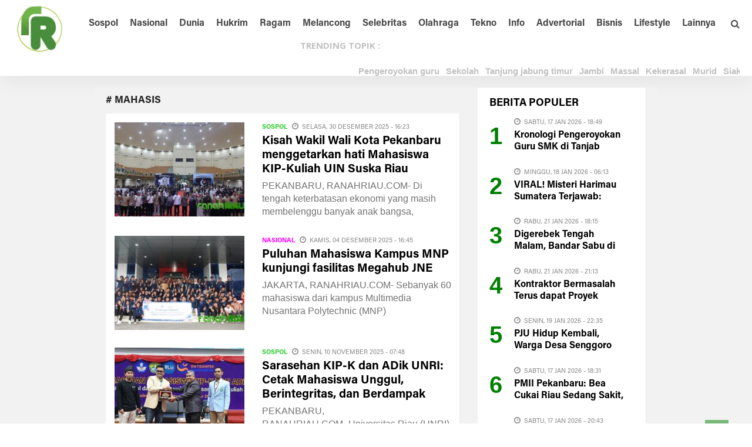

--- FILE ---
content_type: text/html; charset=UTF-8
request_url: https://www.ranahriau.com/tag-mahasis.html
body_size: 9268
content:



<!DOCTYPE html>
<html lang="id">
<head>
    <meta charset="UTF-8" />
    <title> RanahRiau.com - Dari Riau Untuk Nusantara</title> 
    <meta name="viewport" content="width=device-width, initial-scale=1"/>
    <meta http-equiv="Content-Type" content="text/html; charset=UTF-8" />
    <meta name="viewport" content="width=1350,user-scalable=yes">
    <meta name="robots" content="index, follow">
    <meta http-equiv="Copyright" content="Aditya">
    <meta name="author" content="Aditya">
    <meta http-equiv="imagetoolbar" content="no">
    <meta name="language" content="Indonesia">
    <meta name="revisit-after" content="7">
    <meta name="webcrawlers" content="all">
    <meta name="rating" content="general">
    <meta name="spiders" content="all">
    
    <meta name="description" content="RanahRiau.com - Portal Negeri Lancang Kuning, News, Culture & Local Information. Segala Informasi Tentang Riau" />
    <meta name="keywords" content="Ranah Riau, Berita Riau, Informasi Riau, Wisata Riau, Budaya Riau, Potensi Riau, Media Riau, Politik Riau, Provinsi Riau">
      
    <!-- Facebook Open Graph --> 
    <meta property="og:title" content=" RanahRiau.com - Dari Riau Untuk Nusantara" />
    <meta property="og:image" content="https://www.ranahriau.com//logo/LOGORANAHRIAU.png" />
    <meta property="og:description" content="RanahRiau.com - Portal Negeri Lancang Kuning, News, Culture & Local Information. Segala Informasi Tentang Riau" />
          
    <meta name="twitter:card" content="summary">
    <meta name="twitter:site" content="https://twitter.com/">
    <meta name="twitter:title" content=" RanahRiau.com - Dari Riau Untuk Nusantara">
    <meta name="twitter:description" content="RanahRiau.com - Portal Negeri Lancang Kuning, News, Culture & Local Information. Segala Informasi Tentang Riau">
    <meta name="twitter:creator" content="@aditya">
    <meta name="twitter:image" content="https://www.ranahriau.com//logo/LOGORANAHRIAU.png">
    <meta name="twitter:domain" content="https://www.ranahriau.com">
    <meta name="twitter:url" content="https://www.ranahriau.com/tag-mahasis.html" />
    
    
    <link rel="shortcut icon" href="https://www.ranahriau.com/favico.png"/>
    <link rel="alternate" type="application/rss+xml" title="RSS 2.0" href="https://www.ranahriau.com/rss.xml" />
    
    <link rel="stylesheet" href="https://www.ranahriau.com/theme/NewsFeed/css/bootsrap.css" type="text/css" />
    <link rel="stylesheet" href="https://www.ranahriau.com/theme/NewsFeed/css/font-awesome.min.css" type="text/css" />
    <link rel="stylesheet" href="https://www.ranahriau.com/theme/NewsFeed/css/fa-snapchat.css?ver=4.3.1" type="text/css" />  
    <link rel="stylesheet" href="https://www.ranahriau.com/theme/NewsFeed/css/flexslider.css?ver=4.3.1" type="text/css" />
    <link rel="stylesheet" href="https://www.ranahriau.com/theme/NewsFeed/css/maxstyle.css?ver=4.3.3" type="text/css" />
    <link rel="stylesheet" href="https://www.ranahriau.com/theme/NewsFeed/css/minstyle.css?ver=4.3.1" type="text/css" />
    <link rel="stylesheet" href="https://www.ranahriau.com/theme/NewsFeed/css/jquery.fs.tipper.css?ver=4.3.1" type="text/css" />
    <link rel="stylesheet" href="https://www.ranahriau.com/theme/NewsFeed/css/magnific-popup.css?ver=4.3.1" type="text/css" />
    <link rel="stylesheet" href="https://fonts.googleapis.com/css?family=Open+Sans%3A300%2C400%2C600%2C700%2C800%2C300italic%2C400italic%2C600italic%2C700italic%2C800italic%7CRoboto%3A100%2C300%2C400%2C500%2C700%2C900%2C100italic%2C300italic%2C400italic%2C500italic%2C700italic%2C900italic%7CArchivo+Narrow%3A400%2C700%2C400italic%2C700italic%7CVolkhov%3A400%2C700%2C400italic%2C700italic%7CLato%3A100%2C300%2C400%2C700%2C900%2C100italic%2C300italic%2C400italic%2C700italic%2C900italic&amp;subset=latin-ext%2Clatin&amp;ver=1446170778" type="text/css" />
    	
    
    <script type='text/javascript' src='https://ajax.googleapis.com/ajax/libs/jquery/1.11.3/jquery.min.js'></script>
    <script src="https://code.jquery.com/jquery-migrate-3.0.0.js"></script>
    	
    <link rel="stylesheet" href="https://www.ranahriau.com/theme/NewsFeed/css/style.css" type="text/css" />
    <link rel="stylesheet" href="https://www.ranahriau.com/theme/NewsFeed/css/custom-style1.css" type="text/css" />	
    <link rel="stylesheet" href="https://www.ranahriau.com/theme/NewsFeed/css/swiper.css" type="text/css" />
    <link rel="stylesheet" href="https://www.ranahriau.com/theme/NewsFeed/css/paging.css" type="text/css" />
    

    <div align="center"><noscript>
       <div style="position:fixed; top:0px; left:0px; z-index:3000; height:100%; width:100%; background-color:#FFFFFF">
       <div style="font-family: Arial; font-size: 17px; background-color:#00bbf9; padding: 11pt;">Mohon aktifkan javascript pada browser untuk mengakses halaman ini!</div></div>
    </noscript></div>
    
    
    <script type="text/javascript">
    function disableSelection(e){if(typeof e.onselectstart!="undefined")e.onselectstart=function(){return false};else if(typeof e.style.MozUserSelect!="undefined")e.style.MozUserSelect="none";else e.onmousedown=function(){return false};e.style.cursor="default"}window.onload=function(){disableSelection(document.body)}
    </script>
    
    
    <script type="text/javascript">
    function mousedwn(e){try{if(event.button==2||event.button==3)return false}catch(e){if(e.which==3)return false}}document.oncontextmenu=function(){return false};document.ondragstart=function(){return false};document.onmousedown=mousedwn
    </script>
    
    <style type="text/css">
    * : (input, textarea) {
        -webkit-touch-callout: none;
        -webkit-user-select: none;
    
    }
    </style>
    
    <style type="text/css">
    img {
    	-webkit-touch-callout: none;
    	-webkit-user-select: none;
        }
    </style>
    
   
    <script type="text/javascript">
    window.addEventListener("keydown",function(e){if(e.ctrlKey&&(e.which==65||e.which==66||e.which==67||e.which==73||e.which==80||e.which==83||e.which==85||e.which==86)){e.preventDefault()}});document.keypress=function(e){if(e.ctrlKey&&(e.which==65||e.which==66||e.which==67||e.which==73||e.which==80||e.which==83||e.which==85||e.which==86)){}return false}
    </script>
    
    <script type="text/javascript">
    document.onkeydown=function(e){e=e||window.event;if(e.keyCode==123||e.keyCode==18){return false}}
    </script>
    
</head>
  
  <body class="page page-template" >
    <div id="page-wrap" class='wides'>
  
  <!---------- BACKGROUND ----------->
  
  <!---------- AKHIR BACKGROUND ----------->
        
        	<!-- MENU MOBILE -->
    <div id="main-mobile-menu">
    <div class="block">
        <div id="mobile-inner-header">
			<h1 class="menu-title">Ranahriau.com</h1>
			<a class="mobile-menu-close" href="#" title="Close"><i class="fa fa-times"></i></a>
		</div>
				
        <!-- MENU TAG MOBILE -->
        
        <!--<div class="top-menu">
			<h3 class="menu-location-title">Topik Utama</h3>
			<div id="mobile-top-menu" class="menu-top-menu-container">
			    <ul id="menu-top-menu" class="menu">
			    
		        </ul>
		    </div>
		</div>-->
		                            
		<!-- /MENU TAG MOBILE -->	
		
		 <!-- Menu Mobile -->
						<div class="main-menu">
                			<!--<h3 class="menu-location-title">Menu Utama</h3>-->
                			<div id="mobile-menu" class="menu-main-menu-container">
                				<ul id="menu-main-menu" class="menu">
                				<li class="menu-item menu-item-type-post_type menu-item-object-page"><a href="https://ranahriau.com/">Home</a></li>    
			                    <li class="menu-item menu-item-type-post_type menu-item-object-page"><a href="https://www.ranahriau.com/kategori-7-hukrim.html">Hukrim</a></li>
			                    <li class="menu-item menu-item-type-post_type menu-item-object-page"><a href="https://www.ranahriau.com/kategori-6-internasional.html">Internasional</a></li>
			                    <li class="menu-item menu-item-type-post_type menu-item-object-page"><a href="https://www.ranahriau.com/kategori-19-kesehatan.html">Lifestyle</a></li>
			                    <!--<div class="expand"><i class="fa fa-chevron-down"></i></div>-->
			                    <li class="menu-item menu-item-type-post_type menu-item-object-page"><a href="https://www.ranahriau.com/kategori-2-nasional.html">Nasional</a></li>
			                    <li class="menu-item menu-item-type-post_type menu-item-object-page"><a href="https://www.ranahriau.com/kategori-8-politik.html">Politik</a></a></li>
			                    <li class="menu-item menu-item-type-post_type menu-item-object-page"><a href="https://www.ranahriau.com/kategori-1-regional.html">Regional</a></li>
			                    <li class="menu-item menu-item-type-post_type menu-item-object-page"><a href="https://www.ranahriau.com/kategori-21-teknologi.html">Teknologi</a></li>
			                    <li class="menu-item menu-item-type-post_type menu-item-object-page"><a href="https://www.ranahriau.com/kategori-20-ekonomi-bisnis.html">Ekbis</a></li>
			                    <li class="menu-item menu-item-type-post_type menu-item-object-page"><a href="https://www.ranahriau.com/kategori-32-korupsi.html">Korupsi</a></li>
			                    <li class="menu-item menu-item-type-post_type menu-item-object-page"><a href="https://www.ranahriau.com/kategori-14-lingkungan.html">Lingkungan</a></li>
			                    <li class="menu-item menu-item-type-post_type menu-item-object-page"><a href="https://www.ranahriau.com/kategori-27-mitra-okeline.html">Mitra</a></li>
			                    <li class="menu-item menu-item-type-post_type menu-item-object-page"><a href="https://www.ranahriau.com/kategori-15-modifikasi--aksesori.html">Modifikasi</a></li>
                                </ul>
                            </div>
                        </div>
                    	<!-- Menu Mobile -->
		
	</div>
    </div>
	<!-- /MENU MOBILE -->
	
    <div id="page-inner-wrap">
	<div class="page-cover mobile-menu-close"></div>
  
    <div class="bk-page-header">
    <div class="header-wrap header bk-header-90">    
		<!-- /MENU ATAS -->
		
		
		<!-- MENU UTAMA -->
		<nav class="main-nav">
			<div class="main-nav-inner bkwrapper container">
				<div class="main-nav-container clearfix">
					<div class="main-nav-wrap">
						<div class="mobile-menu-wrap">
						<a class="mobile-nav-btn" id="nav-open-btn"><i class="fa fa-bars"></i></a>  
						</div>
						<!-- logo open -->
						<div class='logo'><h1><a href='https://www.ranahriau.com'><img width=90 src='https://www.ranahriau.com/logo/logorr.jpg' alt='https://www.ranahriau.com'/></a></h1></div>						<!-- /logo close -->
						
						<!-- Menu -->
						<div id="main-menu" class="menu-main-menu-container">
			                <ul class="menu">
			                    <li class='menu-item menu-item-type-post_type menu-item-object-page'><a href='kategori-3-sospol.html'>Sospol</a></li><li class='menu-item menu-item-type-post_type menu-item-object-page'><a href='kategori-5-nasional.html'>Nasional</a></li><li class='menu-item menu-item-type-post_type menu-item-object-page'><a href='kategori-6-dunia.html'>Dunia</a></li><li class='menu-item menu-item-type-post_type menu-item-object-page'><a href='kategori-1-hukrim.html'>Hukrim</a></li><li class='menu-item menu-item-type-post_type menu-item-object-page'><a href='kategori-7-ragam.html'>Ragam</a></li><li class='menu-item menu-item-type-post_type menu-item-object-page'><a href='kategori-4-melancong.html'>Melancong</a></li><li class='menu-item menu-item-type-post_type menu-item-object-page'><a href='kategori-2-hiburan.html'>Selebritas</a></li><li class='menu-item menu-item-type-post_type menu-item-object-page'><a href='kategori-8-olahraga.html'>Olahraga</a></li><li class='menu-item menu-item-type-post_type menu-item-object-page'><a href='kategori-9-galeri.html'>Tekno</a></li><li class='menu-item menu-item-type-post_type menu-item-object-page'><a href='kategori-11-info.html'>Info</a></li><li class='menu-item menu-item-type-post_type menu-item-object-page'><a href='kategori-14-galeri.html'>Advertorial</a></li><li class='menu-item menu-item-type-post_type menu-item-object-page'><a href='/kategori-15-bisnis.html'>Bisnis</a></li><li class='menu-item menu-item-type-post_type menu-item-object-page'><a href='/kategori-13-lifestyle.html'>Lifestyle</a></li><li class='menu-item menu-item-type-post_type menu-item-object-page'><a href='#'>Lainnya</a><ul class='bk-dropdown-menu bk-sub-menu clearfix'><li ><a href='/kategori-10-bekicau.html'>Bekicau</a></li><li ><a href='/kategori-12-tokoh-inspiratif.html'>Tokoh Inspiratif</a></li><li ><a href='/kategori-17-tni-polri.html'>TNI POLRI</a></li><li ><a href='https://www.ranahriau.com/indeks'>Indeks</a></li><li ><a href='https://www.skaskt.co.id/'>Jasa Pembuatan SKK Konstruksi</a></li></ul></li>                            </ul>
                        </div>
                    	<!-- Menu -->
						
                    	
						
						<!-- /Pencarian -->
						<div class="ajax-search-wrap">
							<div id="ajax-form-search" class="ajax-search-icon"><i class="fa fa-search"></i></div>
							<form class="ajax-form" method="POST" action="/hasil-pencarian">
							<fieldset><input id="search-form-text" type="text" class="field" name="kata" autocomplete="off"  placeholder="Cari Berita...."></fieldset>
							</form>
						</div> 
						<!-- /Pencarian -->
					
					</div>
				</div>    
			</div>    
		</nav>
		<!-- /MENU UTAMA -->
		
		<div class="top-bar" style="display: ;">
			<div class="bkwrapper container">
				<div class="top-nav clearfix">
					<div class="lwa lwa-template-modal bk-template-modal">
						<a href="#" class="lwa-links-modal bk-links-modal">TRENDING TOPIK :</a>
						
						<!------------------------ NEWS UPDATE ------------------------------>	
                          
                          <div class='horizontal-scroller'><div id='scrollingtext1'>
                          <img src='https://www.ranahriau.com/theme/NewsFeed/images/ico-list-bullet-2.png' width='7' height='7' alt=''/>
                          <a href=https://www.ranahriau.com/tag-pengeroyokan-guru.html><b>Pengeroyokan guru</b></a><img src='https://www.ranahriau.com/theme/NewsFeed/images/ico-list-bullet-2.png' width='7' height='7' alt=''/>
                          <a href=https://www.ranahriau.com/tag-sekolah.html><b>Sekolah</b></a><img src='https://www.ranahriau.com/theme/NewsFeed/images/ico-list-bullet-2.png' width='7' height='7' alt=''/>
                          <a href=https://www.ranahriau.com/tag-tanjung-jabung-timur.html><b>Tanjung jabung timur</b></a><img src='https://www.ranahriau.com/theme/NewsFeed/images/ico-list-bullet-2.png' width='7' height='7' alt=''/>
                          <a href=https://www.ranahriau.com/tag-jambi.html><b>Jambi</b></a><img src='https://www.ranahriau.com/theme/NewsFeed/images/ico-list-bullet-2.png' width='7' height='7' alt=''/>
                          <a href=https://www.ranahriau.com/tag-massal.html><b>Massal</b></a><img src='https://www.ranahriau.com/theme/NewsFeed/images/ico-list-bullet-2.png' width='7' height='7' alt=''/>
                          <a href=https://www.ranahriau.com/tag-kekerasal.html><b>Kekerasal</b></a><img src='https://www.ranahriau.com/theme/NewsFeed/images/ico-list-bullet-2.png' width='7' height='7' alt=''/>
                          <a href=https://www.ranahriau.com/tag-murid.html><b>Murid</b></a><img src='https://www.ranahriau.com/theme/NewsFeed/images/ico-list-bullet-2.png' width='7' height='7' alt=''/>
                          <a href=https://www.ranahriau.com/tag-siak.html><b>Siak</b></a><img src='https://www.ranahriau.com/theme/NewsFeed/images/ico-list-bullet-2.png' width='7' height='7' alt=''/>
                          <a href=https://www.ranahriau.com/tag-tn-zamrud.html><b>TN Zamrud</b></a><img src='https://www.ranahriau.com/theme/NewsFeed/images/ico-list-bullet-2.png' width='7' height='7' alt=''/>
                          <a href=https://www.ranahriau.com/tag-penampakan.html><b>Penampakan</b></a>                          </div>
                         
                          <!------------------------ AKHIR NEWS UPDATE ------------------------------>	
						
						
					</div>  
					
				</div>
			</div>
		</div>
	
		
	</div>                
	</div>
	
	<!-- backtop open -->
    <div id="back-top"><i class="fa fa-chevron-circle-up"></i></div>
	<!-- backtop close -->
  
   
    <!--------- KONTEN ------------>	
    <div id='body-wrapper' class='wp-page'>
<div class='bkwrapper container'>	
<div class='row bksection'>
<div class='bk-category-content bkpage-content col-md-8 has-sb'>

      <div class='module-title' style='padding: 15px 0px;'>
					<div class='main-title'><h2 class='heading'># MAHASIS</h2></div>
		        </div>   <div class='content-wrap module-classic-blog module-blog box'>
    	    <ul class='bk-blog-content clearfix'><li class='item'>
        			    <div class='content_out clearfix'>
        					<div class='post-wrapper-inner'>
        					<div class='f-right bk-mask col-md-5 '>
        					<div class='thumb '><a href=https://www.ranahriau.com/berita-26280-kisah-wakil-wali-kota-pekanbaru-menggetarkan-hati-mahasiswa-kipkuliah-uin-suska-riau.html>
        					<img width='350' height='160' src='https://www.ranahriau.com/foto_berita/small_50234IMG-20251230-WA0066.jpg'  alt='Kisah Wakil Wali Kota Pekanbaru menggetarkan hati Mahasiswa KIP-Kuliah UIN Suska Riau' /></a>
        					</div>
        					</div>
        														
        					<div class='post-c-wrap col-md-7'>
        								    <div class='meta'>
            									<div class='post-category' style='color:#32cd32;'><a href='https://www.ranahriau.com/kategori-3-sospol.html'>Sospol</a></div>
            									<div class='post-date' itemprop='datePublished'><i class='fa fa-clock-o'></i>Selasa, 30 Desember 2025 - 16:23 </div>
            								</div>
        									<h4 class='title' style='font-size: 20px; line-height:1.2;'><a href=https://www.ranahriau.com/berita-26280-kisah-wakil-wali-kota-pekanbaru-menggetarkan-hati-mahasiswa-kipkuliah-uin-suska-riau.html>Kisah Wakil Wali Kota Pekanbaru menggetarkan hati Mahasiswa KIP-Kuliah UIN Suska Riau</a></h4>
        									<div class='excerpt'>PEKANBARU, RANAHRIAU.COM- Di tengah keterbatasan ekonomi yang masih membelenggu banyak anak bangsa,</div>  
        									
        									      
        								</div>
        					</div>
        					</div>
        			</li><li class='item'>
        			    <div class='content_out clearfix'>
        					<div class='post-wrapper-inner'>
        					<div class='f-right bk-mask col-md-5 '>
        					<div class='thumb '><a href=https://www.ranahriau.com/berita-26092-puluhan-mahasiswa-kampus-mnp-kunjungi-fasilitas-megahub-jne.html>
        					<img width='350' height='160' src='https://www.ranahriau.com/foto_berita/small_481257fsdfgsr.jpeg'  alt='Puluhan Mahasiswa Kampus MNP kunjungi fasilitas Megahub JNE' /></a>
        					</div>
        					</div>
        														
        					<div class='post-c-wrap col-md-7'>
        								    <div class='meta'>
            									<div class='post-category' style='color:#ff00ff;'><a href='https://www.ranahriau.com/kategori-5-nasional.html'>Nasional</a></div>
            									<div class='post-date' itemprop='datePublished'><i class='fa fa-clock-o'></i>Kamis, 04 Desember 2025 - 16:45 </div>
            								</div>
        									<h4 class='title' style='font-size: 20px; line-height:1.2;'><a href=https://www.ranahriau.com/berita-26092-puluhan-mahasiswa-kampus-mnp-kunjungi-fasilitas-megahub-jne.html>Puluhan Mahasiswa Kampus MNP kunjungi fasilitas Megahub JNE</a></h4>
        									<div class='excerpt'>JAKARTA, RANAHRIAU.COM- Sebanyak 60 mahasiswa dari kampus Multimedia Nusantara Polytechnic (MNP)</div>  
        									
        									      
        								</div>
        					</div>
        					</div>
        			</li><li class='item'>
        			    <div class='content_out clearfix'>
        					<div class='post-wrapper-inner'>
        					<div class='f-right bk-mask col-md-5 '>
        					<div class='thumb '><a href=https://www.ranahriau.com/berita-25913-sarasehan-kipk-dan-adik-unri-cetak-mahasiswa-unggul-berintegritas-dan-berdampak.html>
        					<img width='350' height='160' src='https://www.ranahriau.com/foto_berita/small_263905iuyoi67u.jpg'  alt='Sarasehan KIP-K dan ADik UNRI: Cetak Mahasiswa Unggul, Berintegritas, dan Berdampak' /></a>
        					</div>
        					</div>
        														
        					<div class='post-c-wrap col-md-7'>
        								    <div class='meta'>
            									<div class='post-category' style='color:#32cd32;'><a href='https://www.ranahriau.com/kategori-3-sospol.html'>Sospol</a></div>
            									<div class='post-date' itemprop='datePublished'><i class='fa fa-clock-o'></i>Senin, 10 November 2025 - 07:48 </div>
            								</div>
        									<h4 class='title' style='font-size: 20px; line-height:1.2;'><a href=https://www.ranahriau.com/berita-25913-sarasehan-kipk-dan-adik-unri-cetak-mahasiswa-unggul-berintegritas-dan-berdampak.html>Sarasehan KIP-K dan ADik UNRI: Cetak Mahasiswa Unggul, Berintegritas, dan Berdampak</a></h4>
        									<div class='excerpt'>PEKANBARU, RANAHRIAU.COM-&nbsp;Universitas Riau (UNRI) menggelar Sarasehan Mahasiswa KIP Kuliah dan</div>  
        									
        									      
        								</div>
        					</div>
        					</div>
        			</li><li class='item'>
        			    <div class='content_out clearfix'>
        					<div class='post-wrapper-inner'>
        					<div class='f-right bk-mask col-md-5 '>
        					<div class='thumb '><a href=https://www.ranahriau.com/berita-25694-mubes-ipmm-pekanbaru-xxiii-dari-mengkirau-semangat-perubahan-itu-kembali-menyala.html>
        					<img width='350' height='160' src='https://www.ranahriau.com/foto_berita/small_971763IMG-20251005-WA0085.jpg'  alt='Mubes IPMM Pekanbaru XXIII: Dari Mengkirau, Semangat Perubahan itu kembali Menyala!' /></a>
        					</div>
        					</div>
        														
        					<div class='post-c-wrap col-md-7'>
        								    <div class='meta'>
            									<div class='post-category' style='color:#32cd32;'><a href='https://www.ranahriau.com/kategori-3-sospol.html'>Sospol</a></div>
            									<div class='post-date' itemprop='datePublished'><i class='fa fa-clock-o'></i>Minggu, 05 Oktober 2025 - 16:48 </div>
            								</div>
        									<h4 class='title' style='font-size: 20px; line-height:1.2;'><a href=https://www.ranahriau.com/berita-25694-mubes-ipmm-pekanbaru-xxiii-dari-mengkirau-semangat-perubahan-itu-kembali-menyala.html>Mubes IPMM Pekanbaru XXIII: Dari Mengkirau, Semangat Perubahan itu kembali Menyala!</a></h4>
        									<div class='excerpt'>Mahasiswa Mengkirau Tegaskan Diri Sebagai Agen Perubahan dan Pengabdian

PEKANBARU,</div>  
        									
        									      
        								</div>
        					</div>
        					</div>
        			</li><li class='item'>
        			    <div class='content_out clearfix'>
        					<div class='post-wrapper-inner'>
        					<div class='f-right bk-mask col-md-5 '>
        					<div class='thumb '><a href=https://www.ranahriau.com/berita-25462-bem-uin-suska-riau-siap-gelorakan-semangat-daerah-instimewa-riau-secara-nasional.html>
        					<img width='350' height='160' src='https://www.ranahriau.com/foto_berita/small_912955ythfgh.jpg'  alt='BEM UIN Suska Riau siap Gelorakan Semangat Daerah Instimewa Riau secara Nasional' /></a>
        					</div>
        					</div>
        														
        					<div class='post-c-wrap col-md-7'>
        								    <div class='meta'>
            									<div class='post-category' style='color:#32cd32;'><a href='https://www.ranahriau.com/kategori-3-sospol.html'>Sospol</a></div>
            									<div class='post-date' itemprop='datePublished'><i class='fa fa-clock-o'></i>Rabu, 10 September 2025 - 06:35 </div>
            								</div>
        									<h4 class='title' style='font-size: 20px; line-height:1.2;'><a href=https://www.ranahriau.com/berita-25462-bem-uin-suska-riau-siap-gelorakan-semangat-daerah-instimewa-riau-secara-nasional.html>BEM UIN Suska Riau siap Gelorakan Semangat Daerah Instimewa Riau secara Nasional</a></h4>
        									<div class='excerpt'>PEKANBARU, RANAHRIAU.COM- Badan Eksekutif Mahasiswa (BEM) Universitas Islam Negeri Sultan Syarif</div>  
        									
        									      
        								</div>
        					</div>
        					</div>
        			</li><li class='item'>
        			    <div class='content_out clearfix'>
        					<div class='post-wrapper-inner'>
        					<div class='f-right bk-mask col-md-5 '>
        					<div class='thumb '><a href=https://www.ranahriau.com/berita-25453-wakil-rektor-iii-uin-suska-riau-siap-perkuat-edukasi-antinarkoba-bersama-bnn.html>
        					<img width='350' height='160' src='https://www.ranahriau.com/foto_berita/small_521133fhdhfdh.jpg'  alt='Wakil Rektor III: UIN Suska Riau Siap Perkuat Edukasi Antinarkoba bersama BNN' /></a>
        					</div>
        					</div>
        														
        					<div class='post-c-wrap col-md-7'>
        								    <div class='meta'>
            									<div class='post-category' style='color:#32cd32;'><a href='https://www.ranahriau.com/kategori-3-sospol.html'>Sospol</a></div>
            									<div class='post-date' itemprop='datePublished'><i class='fa fa-clock-o'></i>Rabu, 10 September 2025 - 05:58 </div>
            								</div>
        									<h4 class='title' style='font-size: 20px; line-height:1.2;'><a href=https://www.ranahriau.com/berita-25453-wakil-rektor-iii-uin-suska-riau-siap-perkuat-edukasi-antinarkoba-bersama-bnn.html>Wakil Rektor III: UIN Suska Riau Siap Perkuat Edukasi Antinarkoba bersama BNN</a></h4>
        									<div class='excerpt'>PEKANBARU, RANAHRIAU.COM-&nbsp;&nbsp;Universitas Islam Negeri (UIN) Sultan Syarif Kasim(Suska) Riau</div>  
        									
        									      
        								</div>
        					</div>
        					</div>
        			</li><li class='item'>
        			    <div class='content_out clearfix'>
        					<div class='post-wrapper-inner'>
        					<div class='f-right bk-mask col-md-5 '>
        					<div class='thumb '><a href=https://www.ranahriau.com/berita-25447-gerakan-cipayung-pasaman-barat-kami-independen-tidak-ada-yang-bisa-mengintervensi.html>
        					<img width='350' height='160' src='https://www.ranahriau.com/foto_berita/small_612046WhatsApp Image 2025-09-09 at 13.28.43.jpeg'  alt='Gerakan Cipayung Pasaman Barat: Kami Independen, Tidak Ada yang bisa Mengintervensi!' /></a>
        					</div>
        					</div>
        														
        					<div class='post-c-wrap col-md-7'>
        								    <div class='meta'>
            									<div class='post-category' style='color:#ff00ff;'><a href='https://www.ranahriau.com/kategori-5-nasional.html'>Nasional</a></div>
            									<div class='post-date' itemprop='datePublished'><i class='fa fa-clock-o'></i>Selasa, 09 September 2025 - 14:12 </div>
            								</div>
        									<h4 class='title' style='font-size: 20px; line-height:1.2;'><a href=https://www.ranahriau.com/berita-25447-gerakan-cipayung-pasaman-barat-kami-independen-tidak-ada-yang-bisa-mengintervensi.html>Gerakan Cipayung Pasaman Barat: Kami Independen, Tidak Ada yang bisa Mengintervensi!</a></h4>
        									<div class='excerpt'>PASAMAN BARAT, RANAHRIAU.COM-&nbsp; Gerakan Cipayung Pasaman Barat yang tergabung dalam beberapa</div>  
        									
        									      
        								</div>
        					</div>
        					</div>
        			</li><li class='item'>
        			    <div class='content_out clearfix'>
        					<div class='post-wrapper-inner'>
        					<div class='f-right bk-mask col-md-5 '>
        					<div class='thumb '><a href=https://www.ranahriau.com/berita-25422-sejumlah-bem-antar-kampus-bantah-jadi-pelaku-pembakaran-gedung-dprd-di-makassar.html>
        					<img width='350' height='160' src='https://www.ranahriau.com/foto_berita/small_406289kjbjk.jpg'  alt='Sejumlah BEM antar Kampus bantah jadi Pelaku Pembakaran Gedung DPRD di Makassar' /></a>
        					</div>
        					</div>
        														
        					<div class='post-c-wrap col-md-7'>
        								    <div class='meta'>
            									<div class='post-category' style='color:#ff00ff;'><a href='https://www.ranahriau.com/kategori-5-nasional.html'>Nasional</a></div>
            									<div class='post-date' itemprop='datePublished'><i class='fa fa-clock-o'></i>Sabtu, 06 September 2025 - 07:42 </div>
            								</div>
        									<h4 class='title' style='font-size: 20px; line-height:1.2;'><a href=https://www.ranahriau.com/berita-25422-sejumlah-bem-antar-kampus-bantah-jadi-pelaku-pembakaran-gedung-dprd-di-makassar.html>Sejumlah BEM antar Kampus bantah jadi Pelaku Pembakaran Gedung DPRD di Makassar</a></h4>
        									<div class='excerpt'>MAKASSAR, RANAHRIAU.COM-&nbsp;Sejumlah perwakilan Badan Eksekutif Mahasiswa (BEM) di Makassar</div>  
        									
        									      
        								</div>
        					</div>
        					</div>
        			</li><li class='item'>
        			    <div class='content_out clearfix'>
        					<div class='post-wrapper-inner'>
        					<div class='f-right bk-mask col-md-5 '>
        					<div class='thumb '><a href=https://www.ranahriau.com/berita-25374-uin-suska-gelar-kuliah-umum-bertemakan-melejitkan-potensi-diri-mahasiswa-menjadi-muslim-berprestasi.html>
        					<img width='350' height='160' src='https://www.ranahriau.com/foto_berita/small_66539uinsuska.jfif'  alt='UIN Suska gelar Kuliah Umum bertemakan Melejitkan Potensi diri Mahasiswa menjadi Muslim Berprestasi' /></a>
        					</div>
        					</div>
        														
        					<div class='post-c-wrap col-md-7'>
        								    <div class='meta'>
            									<div class='post-category' style='color:#32cd32;'><a href='https://www.ranahriau.com/kategori-3-sospol.html'>Sospol</a></div>
            									<div class='post-date' itemprop='datePublished'><i class='fa fa-clock-o'></i>Selasa, 02 September 2025 - 06:02 </div>
            								</div>
        									<h4 class='title' style='font-size: 20px; line-height:1.2;'><a href=https://www.ranahriau.com/berita-25374-uin-suska-gelar-kuliah-umum-bertemakan-melejitkan-potensi-diri-mahasiswa-menjadi-muslim-berprestasi.html>UIN Suska gelar Kuliah Umum bertemakan Melejitkan Potensi diri Mahasiswa menjadi Muslim Berprestasi</a></h4>
        									<div class='excerpt'>PEKANBARU, RANAHRIAU.COM-&nbsp; Universitas Islam Negeri (UIN) Sultan Syarif Kasim Riau mengawali</div>  
        									
        									      
        								</div>
        					</div>
        					</div>
        			</li><li class='item'>
        			    <div class='content_out clearfix'>
        					<div class='post-wrapper-inner'>
        					<div class='f-right bk-mask col-md-5 '>
        					<div class='thumb '><a href=https://www.ranahriau.com/berita-25361-dekan-fakultas-ekonomi-dan-ilmu-sosial-uin-suska-tegaskan-pentingnya-semangat-mahasiswa-baru-.html>
        					<img width='350' height='160' src='https://www.ranahriau.com/foto_berita/small_941141sdfds.jpg'  alt='Dekan Fakultas Ekonomi dan Ilmu Sosial UIN Suska tegaskan pentingnya Semangat Mahasiswa Baru ' /></a>
        					</div>
        					</div>
        														
        					<div class='post-c-wrap col-md-7'>
        								    <div class='meta'>
            									<div class='post-category' style='color:#32cd32;'><a href='https://www.ranahriau.com/kategori-3-sospol.html'>Sospol</a></div>
            									<div class='post-date' itemprop='datePublished'><i class='fa fa-clock-o'></i>Jumat, 29 Agustus 2025 - 16:24 </div>
            								</div>
        									<h4 class='title' style='font-size: 20px; line-height:1.2;'><a href=https://www.ranahriau.com/berita-25361-dekan-fakultas-ekonomi-dan-ilmu-sosial-uin-suska-tegaskan-pentingnya-semangat-mahasiswa-baru-.html>Dekan Fakultas Ekonomi dan Ilmu Sosial UIN Suska tegaskan pentingnya Semangat Mahasiswa Baru </a></h4>
        									<div class='excerpt'>PEKANBARU, RANAHRIAU.COM-&nbsp;Rektor UIN Suska Riau melalui Dekan Fakultas Ekonomi dan Ilmu Sosial</div>  
        									
        									      
        								</div>
        					</div>
        					</div>
        			</li><div class='pages'>   <span class='current'>1</span>  <a href=/tag/mahasis/2 class=/nextprev/>2</a>  ... <a href=/tag/mahasis/22 class=/nextprev/>22</a>  <a href=/tag/mahasis/2 class='nextprev'>&rsaquo;</a>  
                         <a href=/tag/mahasis/22 class='nextprev'>&raquo;</a> </div></div></div>          	</ul>
        


    <div class="sidebar col-md-4">
		<!-- sidebar -->
			<div class="sidebar-wrap sticky" id="bk_sidebar_2">
		<div class="sidebar-wrap-inner">
            <aside id="bk_latest_posts-5" class="widget widget_latest_posts box_aside"> 
		        <div class="bk-header">
						<div class="widget-title "><h3><span><b>BERITA</b></span> POPULER</h3></div>
					</div>
				<ul class='list post-list'>	
				<li class='small-post content_out clearfix'>
                				<div class='post-wrapper'>
                					<div class='number'>
                						1
                					</div>
                					<div class='post-c-wrap'>
                					    <div class='post-date' itemprop='datePublished'><i class='fa fa-clock-o'></i>Sabtu, 17 Jan 2026 - 18:49 </div>
                						<h4 class='title'><a href=https://www.ranahriau.com/berita-26415-kronologi-pengeroyokan-guru-smk-di-tanjab-timur-dari-teguran-kelas-hingga-kekerasan-massal.html>Kronologi Pengeroyokan Guru SMK di Tanjab Timur, dari Teguran kelas hingga Kekerasan Massal</a></h4>
                						 
                					</div>
                				</div>
                				</li><li class='small-post content_out clearfix'>
                				<div class='post-wrapper'>
                					<div class='number'>
                						2
                					</div>
                					<div class='post-c-wrap'>
                					    <div class='post-date' itemprop='datePublished'><i class='fa fa-clock-o'></i>Minggu, 18 Jan 2026 - 06:13 </div>
                						<h4 class='title'><a href=https://www.ranahriau.com/berita-26413-viral-misteri-harimau-sumatera-terjawab-bukan-menyusup-sang-raja-hutan-berkuasa-di-tn-zamrud.html>VIRAL! Misteri Harimau Sumatera Terjawab: Bukan Menyusup, Sang Raja Hutan Berkuasa di TN Zamrud</a></h4>
                						 
                					</div>
                				</div>
                				</li><li class='small-post content_out clearfix'>
                				<div class='post-wrapper'>
                					<div class='number'>
                						3
                					</div>
                					<div class='post-c-wrap'>
                					    <div class='post-date' itemprop='datePublished'><i class='fa fa-clock-o'></i>Rabu, 21 Jan 2026 - 18:15 </div>
                						<h4 class='title'><a href=https://www.ranahriau.com/berita-26444-digerebek-tengah-malam-bandar-sabu-di-tualang-dibekuk-satresnarkoba-polres-siak.html>Digerebek Tengah Malam, Bandar Sabu di Tualang dibekuk Satresnarkoba Polres Siak</a></h4>
                						 
                					</div>
                				</div>
                				</li><li class='small-post content_out clearfix'>
                				<div class='post-wrapper'>
                					<div class='number'>
                						4
                					</div>
                					<div class='post-c-wrap'>
                					    <div class='post-date' itemprop='datePublished'><i class='fa fa-clock-o'></i>Rabu, 21 Jan 2026 - 21:13 </div>
                						<h4 class='title'><a href=https://www.ranahriau.com/berita-26445-kontraktor-bermasalah-terus-dapat-proyek-jumbo-lpri-cium-pola-korupsi-sistemik-di-tubuh-pupr.html>Kontraktor Bermasalah Terus dapat Proyek Jumbo, LPRI Cium Pola Korupsi Sistemik di Tubuh PUPR</a></h4>
                						 
                					</div>
                				</div>
                				</li><li class='small-post content_out clearfix'>
                				<div class='post-wrapper'>
                					<div class='number'>
                						5
                					</div>
                					<div class='post-c-wrap'>
                					    <div class='post-date' itemprop='datePublished'><i class='fa fa-clock-o'></i>Senin, 19 Jan 2026 - 22:35 </div>
                						<h4 class='title'><a href=https://www.ranahriau.com/berita-26425-pju-hidup-kembali-warga-desa-senggoro-ucapkan-terima-kasih-kepada-dishub-bengkalis.html>PJU Hidup Kembali, Warga Desa Senggoro Ucapkan Terima Kasih Kepada Dishub Bengkalis</a></h4>
                						 
                					</div>
                				</div>
                				</li><li class='small-post content_out clearfix'>
                				<div class='post-wrapper'>
                					<div class='number'>
                						6
                					</div>
                					<div class='post-c-wrap'>
                					    <div class='post-date' itemprop='datePublished'><i class='fa fa-clock-o'></i>Sabtu, 17 Jan 2026 - 18:31 </div>
                						<h4 class='title'><a href=https://www.ranahriau.com/berita-26408-pmii-pekanbaru-bea-cukai-riau-sedang-sakit-hukum-dikuliti-mafia-dibiarkan-hidup.html>PMII Pekanbaru: Bea Cukai Riau Sedang Sakit, Hukum Dikuliti, Mafia dibiarkan Hidup</a></h4>
                						 
                					</div>
                				</div>
                				</li><li class='small-post content_out clearfix'>
                				<div class='post-wrapper'>
                					<div class='number'>
                						7
                					</div>
                					<div class='post-c-wrap'>
                					    <div class='post-date' itemprop='datePublished'><i class='fa fa-clock-o'></i>Sabtu, 17 Jan 2026 - 20:43 </div>
                						<h4 class='title'><a href=https://www.ranahriau.com/berita-26409-masjid-almubarak-desa-senggoro-gelar-peringatan-isra-miraj-nabi-muhammad-saw-1447-h.html>Masjid Al-Mubarak Desa Senggoro Gelar Peringatan Isra Miraj Nabi Muhammad SAW 1447 H</a></h4>
                						 
                					</div>
                				</div>
                				</li><li class='small-post content_out clearfix'>
                				<div class='post-wrapper'>
                					<div class='number'>
                						8
                					</div>
                					<div class='post-c-wrap'>
                					    <div class='post-date' itemprop='datePublished'><i class='fa fa-clock-o'></i>Minggu, 18 Jan 2026 - 11:12 </div>
                						<h4 class='title'><a href=https://www.ranahriau.com/berita-26417-banjir-rendam-jalan-ahmad-yani-akses-jakarta-pusatutara-lumpuh.html>Banjir Rendam jalan Ahmad Yani, Akses Jakarta Pusat-Utara Lumpuh</a></h4>
                						 
                					</div>
                				</div>
                				</li>                </ul>
			</aside>
			<aside class=" widget_latest_posts">
		        <div class='ads-top ads-bottom'><a href='#' 'target='_blank' title='Iklan yayasan Andalan'>
                            <img width='100%'    src='https://www.ranahriau.com/foto_iklantengah/812832IMG-20250710-WA0042.jpg' border=0 alt='Iklan yayasan Andalan'></a></div>            </aside>
            
            <aside class=" widget_latest_posts">
		        <div class='ads-top ads-bottom'><a href='' 'target='_blank' title='Logo PWI Riau'>
                            <img width='100%'    src='https://www.ranahriau.com/foto_iklantengah/587857pwiriau.png' border=0 alt='Logo PWI Riau'></a></div><div class='ads-top ads-bottom'><a href='http://' 'target='_blank' title='Logo wareh Kupie '>
                            <img width='100%'    src='https://www.ranahriau.com/foto_iklantengah/418495ads-e95cc21e26e7671bf1760347x-3088.jpg' border=0 alt='Logo wareh Kupie '></a></div>            </aside>
            <aside class=" widget_latest_posts">
		        <div class='ads-top ads-bottom'><a href='' 'target='_blank' title='Logo 80 th Indonesia Merdeka'>
                            <img width='100%'    src='https://www.ranahriau.com/foto_iklantengah/299516download.jpg' border=0 alt='Logo 80 th Indonesia Merdeka'></a></div>            </aside>
            
		</div>
	</div>		<!-- /sidebar -->
	</div>

</div>
</div>
</div>
     
    <!--------- AKHIR KONTEN -------->

    <!--------- FOOTER ------------>	
    <div class="footer_photostream_wrapper">
<h3>
<ul class="footer_photostream clearfix">
</div>

<div class="footer footer-2">
    
    
<div class="footer-content bkwrapper clearfix container"> 

        <ul  class="col-md-6 col-sm-12 left">
            <li >
                <div class="footer-social">
            	    <ul class="clearfix">
                        <li class="social-icon fb"><a href="/" ><img height="30px"  src="/logo/logo-rr-hijau.png" border=0 ></a></li>
                        <li class="social-icon twitter" ><a style="padding:0;" href="/" ><img height="30px"  src="/logo/LOGORANAHRIAU.png" border=0></a></li>
            	    </ul>
                </div>
            </li>
        </ul>
        
        <ul  class="col-md-6 col-sm-12 right">
            <li style="float: right;" >
                <div class="footer-social">
            	    <ul class="clearfix">
                        <li class="social-icon fb"><a href="https://www.facebook.com/" target="_blank"><i class="fa fa-facebook" style="font-size: 30px;"></i></a></li>
                        <li class="social-icon twitter"><a href="https://www.twitter.com/" target="_blank"><i class="fa fa-twitter" style="font-size: 30px;"></i></a></li>
                        <li class="social-icon youtube"><a href="https://www.youtube.com/" target="_blank"><i class="fa fa-youtube" style="font-size: 30px;"></i></a></li>
                        <li class="social-icon instagram"><a href="https://www.instagram.com/" target="_blank"><i class="fa fa-instagram" style="font-size: 30px;"></i></a></li>
            			<li class="social-icon rss"><a href="/rss.xml" target="_blank"><i class="fa fa-rss" style="font-size: 30px;"></i></a></li>
            			<li class="social-icon rss"><a href="/media.php?module=versimobile"><i class="fa fa-mobile" style="font-size: 30px;"></i></a></li>
            			
            	    </ul>
                </div>
                
            </li>
        </ul>
</div>

<div class="footer-lower">
    <div class="footer-inner clearfix">
        <div id="footer-menu" class="menu-footer-menu-container">
            <div class="">
                <div class=" bk-copyright bkwrapper clearfix container"> 
                
                    <ul  class="col-md-2 col-sm-12">
                    <li style="font-size:16px;" ><b>Halaman</b></li>
                    <li ><a href='/halaman-redaksi.html'>Redaksi</a></li><li ><a href='/halaman-info-iklan.html'>Info Iklan</a></li><li ><a href='/halaman-tentang.html'>Tentang</a></li><li ><a href='/halaman-pedoman.html'>Pedoman</a></li>                    </ul>
                    
                    <ul  class="col-md-2 col-sm-12">
                        <li style="font-size:17px;" ><b>Kategori Berita</b></li>
                        <li ><a href='/kategori-1-hukrim.html'>Hukrim</a></li><li ><a href='/kategori-2-hiburan.html'>Hiburan</a></li><li ><a href='/kategori-3-sospol.html'>Sospol</a></li><li ><a href='/kategori-4-melancong.html'>Melancong</a></li><li ><a href='/kategori-5-nasional.html'>Nasional</a></li><li ><a href='/kategori-6-internasional.html'>Internasional</a></li><li ><a href='/kategori-7-kabar-kepri.html'>Kabar Kepri</a></li><li ><a href='/kategori-8-olahraga.html'>Olahraga</a></li>                    </ul>
        
                    <ul  class="col-md-2 col-sm-12">
                        <li style="font-size:17px;" ><b>Kategori Berita</b></li>
                    <li ><a href='/kategori-9-teknologi.html'>Teknologi</a></li><li ><a href='/kategori-10-bekicau.html'>Bekicau</a></li><li ><a href='/kategori-11-info.html'>Info</a></li><li ><a href='/kategori-12-rubrik-puisi.html'>Rubrik Puisi</a></li><li ><a href='/kategori-13-lifestyle.html'>Lifestyle</a></li><li ><a href='/kategori-14-advertorial-dan-galeri.html'>Advertorial dan Galeri</a></li><li ><a href='/kategori-15-bisnis.html'>Bisnis</a></li><li ><a href='/kategori-17-tni-polri.html'>TNI POLRI</a></li>                    
                    </ul>
                    
                    <ul  class="col-md-2 col-sm-12">
                    <li style="font-size:17px;" ><b>Berita Daerah</b></li>
                        <li ><a href='/daerah/pekanbaru.html'>Pekanbaru</a></li><li ><a href='/daerah/kampar.html'>Kampar</a></li><li ><a href='/daerah/indragiri-hulu.html'>Indragiri Hulu</a></li><li ><a href='/daerah/indragiri-hilir.html'>Indragiri Hilir</a></li><li ><a href='/daerah/pelalawan.html'>Pelalawan</a></li><li ><a href='/daerah/rokan-hulu.html'>Rokan Hulu </a></li>                    </ul>
                    
                    <ul  class="col-md-2 col-sm-12">
                    <li style="font-size:17px;" ><b>Berita Daerah</b></li>
                    <li ><a href='/daerah/rokan-hilir-.html'>Rokan Hilir </a></li><li ><a href='/daerah/kuantan-singingi.html'>Kuantan Singingi</a></li><li ><a href='/daerah/siak.html'>Siak </a></li><li ><a href='/daerah/bengkalis .html'>Bengkalis </a></li><li ><a href='/daerah/dumai.html'>Dumai </a></li><li ><a href='/daerah/meranti.html'>Meranti</a></li>                    </ul>
                    
                    <ul  class="col-md-2 col-sm-12">
                    <li class="right;" style="font-size:16px; text-align:right;" ><b>© 2019 RanahRiau.com</b></li>
                    <li class="right;" style="font-size:16px; text-align:right;" >Dikelola & Dikembangkan Oleh :</li>
                    <li class="right;" style="font-size:16px; text-align:right;" ><b>PT. Ranah Riau Media Grup</b></li>
                    <li class="right;" style="font-size:16px; text-align:right;" ><b>Alamat : Jl. T. Zainal Abidin<br/> No. 15, Pekanbaru - Riau</b></li>
                                        </ul>
                    
                    
            
            
                </div> 
            </div>
        </div>
    </div>
</div>
    
	</div> <!-- Close Page inner Wrap -->
	</div> <!-- Close Page Wrap -->    <!--------- AKHIR FOOTER --------> 
    
    <script src="https://www.ranahriau.com/theme/NewsFeed/includes/js/comment-reply.min5b31.js?ver=4.3.1" type="text/javascript"></script>
    <script src="https://www.ranahriau.com/theme/NewsFeed/includes/js/jquery/ui/widget.mine899.js?ver=1.11.4" type="text/javascript"></script>
    <script src="https://www.ranahriau.com/theme/NewsFeed/includes/js/jquery/ui/core.mine899.js?ver=1.11.4" type="text/javascript"></script>
    <script src="https://www.ranahriau.com/theme/NewsFeed/includes/js/jquery/ui/tabs.mine899.js?ver=1.11.4" type="text/javascript"></script>
    <script src="https://www.ranahriau.com/theme/NewsFeed/includes/js/jquery/ui/accordion.mine899.js?ver=1.11.4" type="text/javascript"></script>
    
    <script src="https://www.ranahriau.com/theme/NewsFeed/js/jquery-1.9.1.min.js" type="text/javascript"></script>
    <script src="https://www.ranahriau.com/theme/NewsFeed/js/text-scroller.js" type="text/javascript"></script>
     
     <script type='text/javascript'>
    /* <![CDATA[ */
    var bkSmoothScroll = {"status":"1"};
    /* ]]> */
    </script>
    <script src="https://www.ranahriau.com/theme/NewsFeed/js/theme_plugins5b31.js?ver=4.3.1" type="text/javascript"></script>
    <script src="https://www.ranahriau.com/theme/NewsFeed/js/onviewport5b31.js?ver=4.3.1" type="text/javascript"></script>
    <script type='text/javascript'>
    /* <![CDATA[ */
    var ajax_btn_str = [];
    var ajax_c = {"564832386b4dc1.76476407":{"sec":"fw","entries":"6","offset":"0"}};
    var ajax_c = {"564832386b4dc1.76476407":{"sec":"fw","entries":"6","offset":"0","args":{"post_type":"post","ignore_sticky_posts":1,"post_status":"publish","posts_per_page":"6","offset":"0","orderby":"date"}},"564832386e3365.83245493":{"entries":"4","sec":"","offset":"0","post_icon":"show","args":{"post_type":"post","ignore_sticky_posts":1,"post_status":"publish","posts_per_page":"4","offset":"0","orderby":"date"}}};
    var ajax_btn_str = {"loadmore":"Load More","nomore":"No More Posts"};
    /* ]]> */
    </script>
    <script src="https://www.ranahriau.com/theme/NewsFeed/js/module-load-post5b31.js?ver=4.3.1" type="text/javascript"></script>
    <script src="https://www.ranahriau.com/theme/NewsFeed/js/menu5b31.js?ver=4.3.1" type="text/javascript"></script>
    <script type='text/javascript'>
    /* <![CDATA[ */
    var megamenu_carousel_el = {"bk-carousel-154":"3"};
    var megamenu_carousel_el = {"bk-carousel-154":"3","bk-carousel-147":"4"};
    var megamenu_carousel_el = {"bk-carousel-154":"3","bk-carousel-147":"4","bk-carousel-152":"3"};
    var megamenu_carousel_el = {"bk-carousel-154":"3","bk-carousel-147":"4","bk-carousel-152":"3","bk-carousel-150":"4"};
    var justified_ids = [];
    var ajax_c = {"564832386b4dc1.76476407":{"sec":"fw","entries":"6","offset":"0","args":{"post_type":"post","ignore_sticky_posts":1,"post_status":"publish","posts_per_page":"6","offset":"0","orderby":"date"}},"564832386e3365.83245493":{"entries":"4","sec":"","offset":"0","post_icon":"show","args":{"post_type":"post","ignore_sticky_posts":1,"post_status":"publish","posts_per_page":"4","offset":"0","orderby":"date"}}};
    var fixed_nav = "2";
    var customconfig = null;
    /* ]]> */
    </script>
    <script src="https://www.ranahriau.com/theme/NewsFeed/js/customjs5b31.js?ver=4.3.1" type="text/javascript"></script>
    
    <script src="https://www.ranahriau.com/theme/NewsFeed/js/jquery.js" type="text/javascript"></script>
    
    
    <script src="https://code.jquery.com/jquery-3.3.1.slim.min.js"
        integrity="sha384-q8i/X+965DzO0rT7abK41JStQIAqVgRVzpbzo5smXKp4YfRvH+8abtTE1Pi6jizo"
        crossorigin="anonymous">
    </script>
    <script src="https://www.ranahriau.com/theme/NewsFeed/js/smpPagination.js" type="text/javascript"></script>
    <script type="text/javascript">
    $.noConflict();
    jQuery(document).ready(function($){
        let $inp_rows = $('#inp_rows') ;
        let params = window.location.search.substring(1).split('&') ;
        for(let key in params) {
            let tmp = params[key].split('=') ;
            params[tmp[0]] = tmp[1] ;
        }
        const perPage = params.rows ? parseInt(params.rows) : 18 ;
        $inp_rows.val(perPage) ;
    
        $("#pagination-block li").smpPagination(perPage) ;
    
        $('#btn_render').click(function(){
            let rows = !!$inp_rows.val() ? $inp_rows.val() : 18 ;
            window.location.search = '?rows=' + rows ;
        }) ;
    });
    </script>
    
    
    <div id="fb-root"></div>
    <script>(function(d, s, id) {
      var js, fjs = d.getElementsByTagName(s)[0];
      if (d.getElementById(id)) return;
      js = d.createElement(s); js.id = id;
      js.src = "//connect.facebook.net/id_ID/sdk.js#xfbml=1&version=v2.9";
      fjs.parentNode.insertBefore(js, fjs);
    }(document, 'script', 'facebook-jssdk'));</script>
    
    
    <script language="JavaScript">
    document.addEventListener("contextmenu", function(e){
        e.preventDefault();
    }, false);
    </script>
    
    <!-- Global site tag (gtag.js) - Google Analytics -->
    <script async src="https://www.googletagmanager.com/gtag/js?id=UA-58450449-1"></script>
    <script>
      window.dataLayer = window.dataLayer || [];
      function gtag(){dataLayer.push(arguments);}
      gtag('js', new Date());
    
      gtag('config', 'UA-58450449-1');
    </script>

    
    
    </body>
    
    </html>
    


--- FILE ---
content_type: application/javascript
request_url: https://www.ranahriau.com/theme/NewsFeed/js/customjs5b31.js?ver=4.3.1
body_size: 5249
content:
(function($) {
  "use strict";
    $=jQuery;
    jQuery(document).ready(function($){
        $('.bk-links-remember').on("click", function(e){
            e.preventDefault();
            $(this).parents('.bk-form-wrapper').hide();
            $(this).parents('.bk-form-wrapper').siblings('.bk-remember-form-wrapper').fadeIn(500);
        });
        $('.bk-back-login').on("click", function(e){
            e.preventDefault();
            if ($(this).parents('.bk-form-wrapper').hasClass('bk-remember-form-wrapper')) {
                $(this).parents('.bk-form-wrapper').siblings('.bk-register-form-wrapper').hide();
            }else if ($(this).parents('.bk-form-wrapper').hasClass('bk-register-form-wrapper')) {
                $(this).parents('.bk-form-wrapper').siblings('.bk-remember-form-wrapper').hide();  
            }
            $(this).parents('.bk-form-wrapper').hide();
            $(this).parents('.bk-form-wrapper').siblings('.bk-login-form-wrapper').fadeIn(500);
        });
        
        $('.bk-links-register-inline').on("click", function(e){
            e.preventDefault();
            $(this).parents('.bk-form-wrapper').hide();
            $(this).parents('.bk-form-wrapper').siblings('.bk-register-form-wrapper').fadeIn(500);
        });
        
        $(".price_slider_amount").css("opacity", "1");
        $("#main-mobile-menu").css("display", "block");    
        $('#mobile-menu > ul > li.menu-item-has-children').prepend('<div class="expand"><i class="fa fa-chevron-down"></i></div>');
        $('#mobile-top-menu > ul > li.menu-item-has-children').prepend('<div class="expand"><i class="fa fa-chevron-down"></i></div>');    
        $('.expand').on("click", function(){
            $(this).siblings('.sub-menu').toggle(300); 
        });
    // display breaking module
        $('.module-breaking-carousel').removeClass('hide');
        $('.module-carousel').removeClass('hide');
        $('.module-carousel-2').removeClass('hide');
        $('.single .article-content').fitVids();
        var bkWindowWidth = $(window).width(),
            bkWindowHeight = $(window).height();
    // Ajax search 
        $('#ajax-form-search').on("click", function(){
            if ($(this).parent().hasClass('activated')) {
                $(this).parent().removeClass('activated');
            }else {
                $(this).parent().addClass('activated');
            }
            if ($(this).siblings('.ajax-form').width() == 0){
                $('.ajax-form').css('padding','49px 0px 0 0');
                $('.ajax-form input').css('padding','10px 20px');
                $('.ajax-form input').css('font-size','16px');
                $('.ajax-form input').css('background','#eee'); 
                $('.ajax-form input').css('border-radius','0px')
                $('.ajax-form input').val('');
            } else {
                $('.ajax-form').css('padding','0');
                $('.ajax-form input').css('padding','0');
                $('.ajax-form input').css('font-size','0'); 
            }
            
        });
        
        var delay = (function () {
            var timer = 0;
            return function (callback, ms) {
                clearTimeout(timer);
                timer = setTimeout(callback, ms);
            };
        })();
    // Breaking margin
        if($('#page-content-wrap').children('.bksection:first-child').find('.bkmodule:first-child').hasClass('module-fw-slider') == true) {
            $('#page-content-wrap').css('margin-top', '0px');
        }
    /*** Light Box ***/
        $('.single-page').imagesLoaded(function(){
            if($('.single-page').find('header').attr('id') != 'bk-nomal-feat'){
                var sHeaderHeight = $('.single-page').find('header').height();
                var iconPlayHeight = $('.icon-play').height();
                var iconTop = (sHeaderHeight - iconPlayHeight)/2;
                $('.icon-play').css({'top': iconTop, 'opacity': '1'});
            }else {
                var sHeaderHeight = $('#bk-nomal-feat').height();
                var sFeatIngHeight = $('.s-feat-img').height();
                var iconPlayHeight = $('.icon-play').height();
                var FeatMarginTop = sHeaderHeight - sFeatIngHeight;
                var iconTop = (sFeatIngHeight - iconPlayHeight + FeatMarginTop)/2;
                $('.icon-play').css({'top': iconTop, 'opacity': '1'});
            }
        });
        $('.img-popup-link').magnificPopup({
    		type: 'image',
            removalDelay: 300,
            mainClass: 'mfp-fade',
    		closeOnContentClick: true,
    		closeBtnInside: false,
    		fixedContentPos: true,		
    		image: {
    			verticalFit: true
    		}
    	});
        $('.video-popup-link').magnificPopup({
    		closeBtnInside: false,
    		fixedContentPos: true,
    		disableOn: 700,
    		type: 'iframe',
            removalDelay: 300,
            mainClass: 'mfp-fade',
    		preloader: false,
    	});
        if (typeof justified_ids !== 'undefined') {
            $.each( justified_ids, function( index, justified_id ) {
            	$(".justifiedgall_"+justified_id).justifiedGallery({
            		rowHeight: 200,
            		fixedHeight: false,
            		lastRow: 'justify',
            		margins: 4,
            		randomize: false,
                    sizeRangeSuffixes: {lt100:"",lt240:"",lt320:"",lt500:"",lt640:"",lt1024:""},
            	});
            });        
        }
        $('.zoom-gallery').each(function() { // the containers for all your galleries
            $(this).magnificPopup({
        		delegate: 'a.zoomer',
        		type: 'image',
        		closeOnContentClick: false,
        		closeBtnInside: false,
        		mainClass: 'mfp-with-zoom mfp-img-mobile',
        		image: {
                    tError: '<a href="%url%">The image #%curr%</a> could not be loaded.',
        			verticalFit: true,
        			titleSrc: function(item) {
        			     console.log(item.el[0]);
        				return ' <a class="image-source-link" href="'+item.el.attr('data-source')+'" target="_blank">'+ item.el.attr('title') + '</a>';
        			}
        		},
        		gallery: {
        			enabled: true,
                    navigateByImgClick: true,
                    preload: [0,1]
        		},
                zoom: {
        			enabled: true,
        			duration: 600, // duration of the effect, in milliseconds
                    easing: 'ease', // CSS transition easing function
        			opener: function(element) {
        				return element.find('img');
        			}
        		}
        	});	
    	}); 
         $('#bk-gallery-slider').each(function() { // the containers for all your galleries
            $(this).magnificPopup({
        		delegate: 'a.zoomer',
        		type: 'image',
        		closeOnContentClick: false,
        		closeBtnInside: false,
                removalDelay: 300,
        		//mainClass: 'mfp-with-zoom mfp-img-mobile',
                mainClass: 'mfp-fade',
        		image: {
                    tError: '<a href="%url%">The image #%curr%</a> could not be loaded.',
        			verticalFit: true,
        			titleSrc: function(item) {
        			 console.log(item.el[0]);
        				return ' <a class="image-source-link" href="'+item.src+'" target="_blank">'+ item.el.attr('title') + '</a>';
        			}
        		},
        		gallery: {
        			enabled: true,
                    navigateByImgClick: true,
                    preload: [0,1]
        		}
        	});	
    	});  
    // tiny helper function to add breakpoints
        function getGridSize() {
            return  (window.innerWidth < 500)  ? 1 :
                    (window.innerWidth < 1000) ? 2 :
                    (window.innerWidth < 1170) ? 3 : 4;
        }
        $(window).resize(function() {
            if (typeof flexslider !== 'undefined') {
                var gridSize = getGridSize();
                flexslider.vars.minItems = gridSize;
                flexslider.vars.maxItems = gridSize;
            }
        });
    //FW Slider	Kategori
        $('.flexslider').imagesLoaded(function(){		    
            $('.bk-slider-module .flexslider').flexslider({
                animation: 'fade',
                controlNav: true,
                animationLoop: true,
                slideshow: true,
                pauseOnHover: true,
                slideshowSpeed: 10000,
                animationSpeed: 400,
                smoothHeight: true,
                directionNav: true,
                nextText: '<svg xmlns="http://www.w3.org/2000/svg" xmlns:xlink="http://www.w3.org/1999/xlink" width="30px" height="50px" viewBox="0 0 49 77" xml:space="preserve"><polyline fill="none" stroke="#FFFFFF" stroke-width="2" stroke-linecap="round" stroke-linejoin="round" points="0.375,0.375 45.63,38.087 0.375,75.8 "></polyline></svg>',
                prevText: '<svg xmlns="http://www.w3.org/2000/svg" xmlns:xlink="http://www.w3.org/1999/xlink" width="30px" height="50px" viewBox="0 0 49 77" xml:space="preserve"><polyline fill="none" stroke="#FFFFFF" stroke-width="2" stroke-linecap="round" stroke-linejoin="round" points="45.63,75.8 0.375,38.087 45.63,0.375 "></polyline></svg>',
            });
    //Feature 2 slider 
            $('.module-feature2 .flexslider').flexslider({
                animation: 'fade',
                controlNav: false,
                animationLoop: true,
                slideshow: true,
                pauseOnHover: true,
                slideshowSpeed: 15000,
                animationSpeed: 400,
                smoothHeight: true,
                directionNav: true,
                nextText: '<svg xmlns="http://www.w3.org/2000/svg" xmlns:xlink="http://www.w3.org/1999/xlink" width="50px" height="70px" viewBox="0 0 49 77" xml:space="preserve"><polyline fill="none" stroke="#FFFFFF" stroke-width="2" stroke-linecap="round" stroke-linejoin="round" points="0.375,0.375 45.63,38.087 0.375,75.8 "></polyline></svg>',
                prevText: '<svg xmlns="http://www.w3.org/2000/svg" xmlns:xlink="http://www.w3.org/1999/xlink" width="50px" height="70px" viewBox="0 0 49 77" xml:space="preserve"><polyline fill="none" stroke="#FFFFFF" stroke-width="2" stroke-linecap="round" stroke-linejoin="round" points="45.63,75.8 0.375,38.087 45.63,0.375 "></polyline></svg>',
            });
    // Widget Slider 
            $('.widget_slider .flexslider').flexslider({
                animation: 'fade',
                controlNav: false,
                animationLoop: true,
                slideshow: true,
                pauseOnHover: true,
                slideshowSpeed: 8000,
                animationSpeed: 400,
                smoothHeight: true,
                directionNav: true,
                nextText: '<svg xmlns="http://www.w3.org/2000/svg" xmlns:xlink="http://www.w3.org/1999/xlink" width="30px" height="40px" viewBox="0 0 49 77" xml:space="preserve"><polyline fill="none" stroke="#FFFFFF" stroke-width="2" stroke-linecap="round" stroke-linejoin="round" points="0.375,0.375 45.63,38.087 0.375,75.8 "></polyline></svg>',
                prevText: '<svg xmlns="http://www.w3.org/2000/svg" xmlns:xlink="http://www.w3.org/1999/xlink" width="30px" height="40px" viewBox="0 0 49 77" xml:space="preserve"><polyline fill="none" stroke="#FFFFFF" stroke-width="2" stroke-linecap="round" stroke-linejoin="round" points="45.63,75.8 0.375,38.087 45.63,0.375 "></polyline></svg>',

            });
    // Gallery Slider
            $('#bk-gallery-slider').flexslider({
                animation: 'fade',
                controlNav: true,
                animationLoop: true,
                slideshow: false,
                pauseOnHover: true,
                slideshowSpeed: 5000,
                animationSpeed: 400,
                smoothHeight: true,
                directionNav: true,
                nextText: '<svg xmlns="http://www.w3.org/2000/svg" xmlns:xlink="http://www.w3.org/1999/xlink" width="40px" height="60px" viewBox="0 0 49 77" xml:space="preserve"><polyline fill="none" stroke="#FFFFFF" stroke-width="2" stroke-linecap="round" stroke-linejoin="round" points="0.375,0.375 45.63,38.087 0.375,75.8 "></polyline></svg>',
                prevText: '<svg xmlns="http://www.w3.org/2000/svg" xmlns:xlink="http://www.w3.org/1999/xlink" width="40px" height="60px" viewBox="0 0 49 77" xml:space="preserve"><polyline fill="none" stroke="#FFFFFF" stroke-width="2" stroke-linecap="round" stroke-linejoin="round" points="45.63,75.8 0.375,38.087 45.63,0.375 "></polyline></svg>',

            }); 
            //Megamenu
            if (typeof(megamenu_carousel_el) !== 'undefined') {
                var bk_megamenu_item;
                $.each( megamenu_carousel_el, function( id, maxitems ) {         
                    bk_megamenu_item = $('#'+id).find('.bk-sub-post').length;
                    if(bk_megamenu_item >= maxitems) {
                        $('#'+id).flexslider({
                            animation: "slide",
                            animationLoop: true,
                            slideshow: false,
                            itemWidth: 10,
                            minItems: maxitems,
                            maxItems: maxitems,
                            controlNav: false,
                            directionNav: true,
                            slideshowSpeed: 3000,
                            nextText: '<svg xmlns="http://www.w3.org/2000/svg" xmlns:xlink="http://www.w3.org/1999/xlink" width="30px" height="40px" viewBox="0 0 49 77" xml:space="preserve"><polyline fill="none" stroke="#FFFFFF" stroke-width="2" stroke-linecap="round" stroke-linejoin="round" points="0.375,0.375 45.63,38.087 0.375,75.8 "></polyline></svg>',
                            prevText: '<svg xmlns="http://www.w3.org/2000/svg" xmlns:xlink="http://www.w3.org/1999/xlink" width="30px" height="40px" viewBox="0 0 49 77" xml:space="preserve"><polyline fill="none" stroke="#FFFFFF" stroke-width="2" stroke-linecap="round" stroke-linejoin="round" points="45.63,75.8 0.375,38.087 45.63,0.375 "></polyline></svg>',

                            move: 1,
                            touch: true,
                            useCSS: true,
                        });
                    }else{
                        //console.log(bk_megamenu_item);
                        //console.log(maxitems);
                        $('#'+id).removeClass('flexslider');
                        $('#'+id).addClass('flexslider_destroy');
                    }
                });
            }
            if($('.product.flexslider ul li').length > 3) {
                $('.product.flexslider').flexslider({
                    animation: "slide",
                    animationLoop: false,
                    directionNav: true,
                    controlNav: false,
                    itemWidth: 50,
                    minItems: 1,
                    maxItems: 3,
                    prevText: '',
                    nextText: '',
                });
            }else {
                $('.product').removeClass('flexslider');
            }
        });
        waitForGallerySlider();
    // Breaking Slider 
        $('.module-breaking-carousel .bk-carousel-wrap').flexslider({
            animation: "slide",
            controlNav: false,
            itemWidth: 210,
            columnWidth: 1,
            pauseOnHover: true,
            move: 1,
            animationLoop: true,
            prevText: '',
            nextText: '',
            minItems: getGridSize(), // use function to pull in initial value
            maxItems: getGridSize(), // use function to pull in initial value
            start: function(slider){
                if (typeof flexslider !== 'undefined') {
                    flexslider = slider;
                }
            }
        });
        $('.module-grid .flexslider').flexslider({
            animation: 'fade',
            controlNav: false,
            animationLoop: true,
            slideshow: true,
            pauseOnHover: true,
            slideshowSpeed: 8000,
            animationSpeed: 400,
            smoothHeight: true,
            directionNav: true,
            nextText: '<svg xmlns="http://www.w3.org/2000/svg" xmlns:xlink="http://www.w3.org/1999/xlink" width="30px" height="40px" viewBox="0 0 49 77" xml:space="preserve"><polyline fill="none" stroke="#FFFFFF" stroke-width="2" stroke-linecap="round" stroke-linejoin="round" points="0.375,0.375 45.63,38.087 0.375,75.8 "></polyline></svg>',
            prevText: '<svg xmlns="http://www.w3.org/2000/svg" xmlns:xlink="http://www.w3.org/1999/xlink" width="30px" height="40px" viewBox="0 0 49 77" xml:space="preserve"><polyline fill="none" stroke="#FFFFFF" stroke-width="2" stroke-linecap="round" stroke-linejoin="round" points="45.63,75.8 0.375,38.087 45.63,0.375 "></polyline></svg>',

        });
    // Module carousel
        $('.carousel_2 .bk-carousel-wrap').flexslider({
            animation: "slide",
            controlNav: false,
            itemWidth: 245,
            columnWidth: 1,
            pauseOnHover: true,
            move: 1,
            animationLoop: true,
            prevText: '',
            nextText: '',
            minItems: 1, // use function to pull in initial value
            maxItems: 2, // use function to pull in initial value
        });
        $('.carousel_3 .bk-carousel-wrap').flexslider({
            animation: "slide",
            controlNav: false,
            itemWidth: 245,
            columnWidth: 1,
            pauseOnHover: true,
            move: 1,
            animationLoop: true,
            prevText: '',
            nextText: '',
            minItems: 1, // use function to pull in initial value
            maxItems: 3, // use function to pull in initial value
        });
        $('.module-carousel-2 .bk-carousel-wrap').flexslider({
            animation: "slide",
            controlNav: false,
            itemWidth: 200,
            columnWidth: 1,
            pauseOnHover: true,
            move: 1,
            animationLoop: true,
            slideshowSpeed: 8000,
            animationSpeed: 400,
            nextText: '<svg xmlns="http://www.w3.org/2000/svg" xmlns:xlink="http://www.w3.org/1999/xlink" width="20px" height="30px" viewBox="0 0 49 77" xml:space="preserve"><polyline fill="none" stroke="#FFFFFF" stroke-width="2" stroke-linecap="round" stroke-linejoin="round" points="0.375,0.375 45.63,38.087 0.375,75.8 "></polyline></svg>',
            prevText: '<svg xmlns="http://www.w3.org/2000/svg" xmlns:xlink="http://www.w3.org/1999/xlink" width="20px" height="30px" viewBox="0 0 49 77" xml:space="preserve"><polyline fill="none" stroke="#FFFFFF" stroke-width="2" stroke-linecap="round" stroke-linejoin="round" points="45.63,75.8 0.375,38.087 45.63,0.375 "></polyline></svg>',
            minItems: 1, // use function to pull in initial value
            maxItems: 4, // use function to pull in initial value
        });
    // Masonry Module Init
        $('#page-wrap').imagesLoaded(function(){
            setTimeout(function() {
                if($('.bk-masonry-content').find('.item').length > 2){
                    $('.bk-masonry-content').masonry({
                        itemSelector: '.item',
                        columnWidth: 1,
                        isAnimated: true,
                        isFitWidth: true,
                     });
                }
                $('.ajax-load-btn').addClass('active');
                $('.bk-masonry-content').find('.post-c-wrap').removeClass('sink');
                $('.bk-masonry-content').find('.post-category').removeClass('sink');
    
             },100);
        });
    
        $('.menu-toggle').toggle(function(){
            $('.open-icon').removeClass('hide');
            $('.close-icon').addClass('hide');
            $('.share-label').addClass('hide');
            $('.top-share').removeClass('hide');
    
        },function(){
            $('.close-icon').removeClass('hide');
            $('.open-icon').addClass('hide');
            $('.share-label').removeClass('hide');
            $('.top-share').addClass('hide');
        });
        
        // Back top
    	$(window).scroll(function () {
    		if ($(this).scrollTop() > 500) {
    			$('#back-top').css('bottom','0');
    		} else {
    			$('#back-top').css('bottom','-40px');
    		}
    	});
        
    	// scroll body to top on click
    	$('#back-top').on("click", function(){
    		$('body,html').animate({
    			scrollTop: 0,
    		}, 1300);
    		return false;
    	});
        if ((typeof fixed_nav !== 'undefined') && (fixed_nav == 2)) {
            var nav = $('nav.main-nav');
            var d = nav.offset().top;
            $(window).scroll(function () {
                if ($(this).scrollTop() > d) {
                    nav.addClass("fixed");
                    //menu fixed if have admin bar
                    var ad_bar = $('#wpadminbar');
                    if(ad_bar.length != 0) {
                        $('.main-nav').css('margin-top',ad_bar.height());
                    }
                } else {
                    nav.removeClass("fixed");
                    $('.main-nav').css('margin-top','0');
                }
            });
        }
        // Single Parallax
        var bkParallaxWrap = $('#bk-parallax-feat'),
            bkParallaxFeatImg = bkParallaxWrap.find('.s-feat-img');
        if ( bkParallaxFeatImg.length !== 0 ) {
            $(window).scroll(function() {
            //console.log(bkParallaxFeatImg.offset().top);
            var bkBgy_p = -( ($(window).scrollTop()) / 3.5),
                bkBgPos = '50% ' + bkBgy_p + 'px';
            
            bkParallaxFeatImg.css( "background-position", bkBgPos );
            
            });
        }
        //Rating canvas
        var canvasArray  = $('.rating-canvas');
        $.each(canvasArray, function(i,canvas){
            var percent = $(canvas).data('rating');
            var ctx     = canvas.getContext('2d');
    
            canvas.width  = $(canvas).parent().width();
            canvas.height = $(canvas).parent().height();
    
            var x = (canvas.width) / 2;
            var y = (canvas.height) / 2;
            if ($(canvas).parents().hasClass('review-score')) {
                var radius = (canvas.width - 6) / 2;
                var lineWidth = 2;
            } else {
                var radius = (canvas.width - 10) / 2;
                var lineWidth = 4;
            }
                    
            var endAngle = (Math.PI * percent * 2 / 100);
            ctx.beginPath();
            ctx.arc(x, y, radius, -(Math.PI/180*90), endAngle - (Math.PI/180*90), false);   
            ctx.lineWidth = lineWidth;
            ctx.strokeStyle = "#fff";
            ctx.stroke();  
        });
        $(".bk-tipper-bottom").tipper({
            direction: "bottom"
        });
    
    
          // Calculate total shares
          var renders = 0;
          var share_items = $('.share-box').find('li').length;
          $(document).on('share-box-rendered', function(){
            renders++;
            if ( renders == share_items ) {
                var total_shares = 0;
                $('.share-box .share-item__value').each(function(i,e){
                  var value = parseInt($(this).text());
                  if ( !isNaN(value) ) {
                    total_shares = total_shares + value;
                  }
                });
                if (total_shares >= 1e6){
                  total_shares = (total_shares / 1e6).toFixed(2) + "M"
                } else if (total_shares >= 1e3){ 
                  total_shares = (total_shares / 1e3).toFixed(1) + "k"
                }
                $('.share-total__value').html(total_shares);
            }
          });
    /* Sidebar stick */    
         var win, tick, curscroll, nextscroll; 
        win = $(window);
        var width = $('.sidebar-wrap').width();
        tick = function() {
            nextscroll = win.scrollTop();
            $(".sidebar-wrap.stick").each(function(){
                var bottom_compare, top_compare, screen_scroll, parent_top, parent_h, parent_bottom, scroll_status = 0, topab; 
                var sbID = "#"+$(this).attr(("id"));
                //var sbID = "#bk_sidebar_4";
                //console.log(sbID);
                bottom_compare = $(sbID).offset().top + $(sbID).outerHeight(true);
                screen_scroll = win.scrollTop() + win.height();
                parent_top = $(sbID).parents('.bksection').offset().top;
                parent_h = $(sbID).parents('.bksection').height();
                parent_bottom = parent_top + parent_h;
                if($(sbID).parents('.bksection').hasClass('bk-in-single-page')) {
                    topab =  parent_h - $(sbID).outerHeight(true) - 50;
                }else {
                    topab =  parent_h - $(sbID).outerHeight(true);                            
                }
                
                if(window.innerWidth > 991) {
                    if(parent_h > $(sbID).outerHeight(true)) {
                        //console.log(win.scrollTop()  + "  " +  (parent_bottom - $(sbID).outerHeight(true)) + "   " + scroll_status);
                        if(win.scrollTop() < parent_top) {
                            scroll_status = 0;
                        }else if((win.scrollTop() >= parent_top) && (screen_scroll < parent_bottom)) {
                            //console.log(curscroll+ "    "+nextscroll);
                            if(curscroll <= nextscroll) {
                                scroll_status = 1;
                            }else if(curscroll > nextscroll) {
                                scroll_status = 3;
                            }
                        }else if(screen_scroll >= parent_bottom) {
                            scroll_status = 2;
                        } 
                        if(scroll_status == 0) {
                            $(sbID).css({
                                "position"  : "static",
                                "top"       : "auto",
                                "bottom"    : "auto"
                            });
                        }else if (scroll_status == 1) {
                            if(win.height() > $(sbID).outerHeight(true)) {
                                var ad_bar = $('#wpadminbar');
                                if (fixed_nav == 2) {
                                    if(ad_bar.length != 0) {
                                        var sb_height_fixed = 16 + ad_bar.height() + $('.main-nav').height() + 'px';
                                    }
                                    else {
                                        var sb_height_fixed = 16 + $('.main-nav').height() + 'px';
                                    }

                                }else {
                                    if(ad_bar.length != 0) {
                                        var sb_height_fixed = 16 + ad_bar.height() + 'px';
                                    }else {
                                        var sb_height_fixed = 16 + 'px';
                                    }
                                }
                                $(sbID).css({
                                    "position"  : "fixed",
                                    "top"       : sb_height_fixed,
                                    "bottom"    : "auto",
                                    "width"     : width
                                });
                            }else {
                                if (screen_scroll < bottom_compare) {
                                    //console.log($(sbID).offset().top + "   " + parent_top);
                                    if($(sbID).parents('.bksection').hasClass('bk-in-single-page')) {
                                        topab = $(sbID).offset().top - parent_top - 50;  
                                    }else {
                                        topab = $(sbID).offset().top - parent_top;                            
                                    }
                                    $(sbID).css({
                                        "position"  : "absolute",
                                        "top"       : topab,
                                        "bottom"    : "auto",
                                        "width"     : width
                                    });
                                }else {
                                    $(sbID).css({
                                        "position"  : "fixed",
                                        "top"       : "auto",
                                        "bottom"    : "16px",
                                        "width"     : width
                                    });
                                }
                            }
                        }else if (scroll_status == 3) {
                            if (win.scrollTop() > ($(sbID).offset().top)) {
                                if($(sbID).parents('.bksection').hasClass('bk-in-single-page')) {
                                    topab = $(sbID).offset().top - parent_top - 50;  
                                }else {
                                    topab = $(sbID).offset().top - parent_top;                            
                                }
                                $(sbID).css({
                                    "position"  : "absolute",
                                    "top"       : topab,
                                    "bottom"    : "auto",
                                    "width"     : width
                                });
                            }else {
                                var ad_bar = $('#wpadminbar');
                                if (fixed_nav == 2) {
                                    if(ad_bar.length != 0) {
                                        var sb_height_fixed = 16 + ad_bar.height() + $('.main-nav').height() + 'px';
                                    }
                                    else {
                                        var sb_height_fixed = 16 + $('.main-nav').height() + 'px';
                                    }

                                }else {
                                    if(ad_bar.length != 0) {
                                        var sb_height_fixed = 16 + ad_bar.height() + 'px';
                                    }else {
                                        var sb_height_fixed = 16 + 'px';
                                    }
                                }
                                $(sbID).css({
                                    "position"  : "fixed",
                                    "top"       : sb_height_fixed,
                                    "bottom"    : "auto",
                                    "width"     : width
                                });
                            }
                        }else if(scroll_status == 2) {
                            if(win.height() > $(sbID).outerHeight(true)) {
                                var status2_inner = 0;
                                if(curscroll <= nextscroll) {
                                    status2_inner = 1;
                                }else if(curscroll > nextscroll) {
                                    status2_inner = 2;
                                }
                                if(((status2_inner == 1) && (bottom_compare < parent_bottom)) || ((status2_inner == 2) && (win.scrollTop() < $(sbID).offset().top))){
                                    var ad_bar = $('#wpadminbar');
                                    if (fixed_nav == 2) {
                                        if(ad_bar.length != 0) {
                                            var sb_height_fixed = 16 + ad_bar.height() + $('.main-nav').height() + 'px';
                                        }
                                        else {
                                            var sb_height_fixed = 16 + $('.main-nav').height() + 'px';
                                        }
    
                                    }else {
                                        if(ad_bar.length != 0) {
                                            var sb_height_fixed = 16 + ad_bar.height() + 'px';
                                        }else {
                                            var sb_height_fixed = 16 + 'px';
                                        }
                                    }
                                    $(sbID).css({
                                        "position"  : "fixed",
                                        "top"       : sb_height_fixed,
                                        "bottom"    : "auto",
                                        "width"     : width
                                    });
                                }else {
                                    $(sbID).css({
                                        "position"  : "absolute",
                                        "top"       : topab,
                                        "bottom"    : "auto",
                                        "width"     : width
                                    });
                                }
                            }else {
                                $(sbID).css({
                                    "position"  : "absolute",
                                    "top"       : topab,
                                    "bottom"    : "auto",
                                    "width"     : width
                                });
                            }
                        }      
                    }
                }   
                $(sbID).parent().css("height", $(sbID).height());   
            });
            curscroll = nextscroll;
        }
        $(".sidebar-wrap.stick").each(function(){
            $(this).wrap("<div class='bk-sticksb-wrapper'></div>");
        });
        delay(function () {
            win.on("scroll", tick);
        }, 2000);
        win.resize(function(){
            $(".sidebar-wrap.stick").each(function(){
                var sbID = "#"+$(this).attr(("id"));
                if(window.innerWidth > 991) {
                    if($(this).parent().hasClass('bk-sticksb-wrapper')){
                        width = $('.bk-sticksb-wrapper').width();
                        $(sbID).css({
                            "width"     : width
                        });
                    }
                }else {
                    $(sbID).css({
                        "position"  : "static",
                        "top"       : "auto",
                        "bottom"    : "auto"
                    });
                }  
            });
        });
        //Short Code 
        $('.module-shortcode').fitVids();
        $('.shortcode-widget-content').fitVids();
        $('.bk_accordions').each(function(){
            var accordions_id=$(this).attr('id');
            if(accordions_id){
                $('#'+accordions_id).accordion({
                    icons:{'header':'ui-icon-plus sprites','activeHeader':'ui-icon-minus sprites'},
                    collapsible:true
                });
            }
        });
        $('.bk_tabs').each(function(){
            var tabs_id=$(this).attr('id');
            if(tabs_id){
                $('#'+tabs_id).tabs();
            }
        });
            
        // Parallax
        // Single Parallax
        var bkscParallax = $('.bkparallaxsc');
        var bkscParallaxImg = new Array();
        $.each( bkscParallax, function( index, value ) {       
            bkscParallaxImg[index] = $(this).find('.parallaximage');
        });
        $(window).scroll(function() {
            $.each( bkscParallaxImg, function( index, value ) {       
                if ( bkscParallaxImg[index].length !== 0 ) {
                    //console.log(bkscParallaxImg.offset().top);
                    var bkBgy_p = -( ($(window).scrollTop() - bkscParallaxImg[index].offset().top) / 3.5),
                        bkBgPos = '50% ' + bkBgy_p + 'px';
                    bkscParallaxImg[index].css( "background-position", bkBgPos );
                }
            });
        });
    });    
    function bkgetFeatureImage() { 
    	var metas = document.getElementsByTagName('meta'); 
        var i;
    	for (i=0; i<metas.length; i++) { 
    	   if (metas[i].getAttribute("property") == "og:image") { 
    		  return metas[i].getAttribute("content"); 
    	   } else if (metas[i].getAttribute("property") == "image") { 
    		  return metas[i].getAttribute("content");  
    	   } else if (metas[i].getAttribute("property") == "twitter:image:src") { 
    		  return metas[i].getAttribute("content");  
    	   }
    	}
    
    	return "";
    }
    
    function waitForGallerySlider() {
     	// if slider is loaded
    	if ($("#bk-gallery-slider").children('div:first').hasClass('flex-viewport')) {
            $(".bk-gallery-item").each(function(){
                if($(this).hasClass('clone')){
                    $(this).children('a').removeClass('zoomer');
                }
            });
            return false;
    	}	
    	else
    	{
    		// Wait another 0,5 seconds
    		setTimeout(waitForGallerySlider, 500); 
    	}	
    }
})(jQuery);